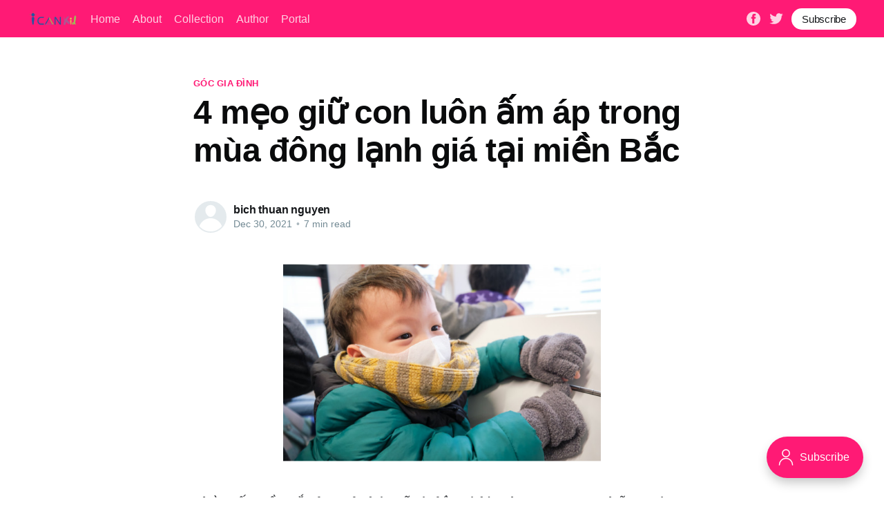

--- FILE ---
content_type: text/html; charset=utf-8
request_url: https://blogs.icankid.vn/4-meo-giu-con-luon-am-ap-trong-mua-dong-lanh-gia-tai-mien-bac/
body_size: 8510
content:
<!DOCTYPE html>
<html lang="en">
<head>

    <title>4 mẹo giữ con luôn ấm áp trong mùa đông lạnh giá tại miền Bắc</title>
    <meta charset="utf-8" />
    <meta http-equiv="X-UA-Compatible" content="IE=edge" />
    <meta name="HandheldFriendly" content="True" />
    <meta name="viewport" content="width=device-width, initial-scale=1.0" />

    <link rel="stylesheet" type="text/css" href="/assets/built/screen.css?v=d8a08482a6" />

    <link rel="icon" href="/favicon.png" type="image/png" />
    <link rel="canonical" href="https://blogs.icankid.vn/4-meo-giu-con-luon-am-ap-trong-mua-dong-lanh-gia-tai-mien-bac/" />
    <meta name="referrer" content="no-referrer-when-downgrade" />
    <link rel="amphtml" href="https://blogs.icankid.vn/4-meo-giu-con-luon-am-ap-trong-mua-dong-lanh-gia-tai-mien-bac/amp/" />
    
    <meta property="og:site_name" content="ICANKid Education" />
    <meta property="og:type" content="article" />
    <meta property="og:title" content="4 mẹo giữ con luôn ấm áp trong mùa đông lạnh giá tại miền Bắc" />
    <meta property="og:description" content="Thời tiết miền Bắc được dự báo sẽ rét đậm và kèm theo mưa trong những ngày sắp tới. Vậy các gia đình có con nhỏ làm gì để giúp bé giữ ấm cũng như đảm bảo sức khỏe trong lúc thời tiết thay đổi đột ngột như thế này?" />
    <meta property="og:url" content="https://blogs.icankid.vn/4-meo-giu-con-luon-am-ap-trong-mua-dong-lanh-gia-tai-mien-bac/" />
    <meta property="og:image" content="https://blogs.icankid.vn/content/images/2021/12/Screenshot_1-2.png" />
    <meta property="article:published_time" content="2021-12-30T03:22:17.000Z" />
    <meta property="article:modified_time" content="2021-12-30T03:22:17.000Z" />
    <meta property="article:tag" content="Góc Gia Đình" />
    
    <meta property="article:publisher" content="https://www.facebook.com/ghost" />
    <meta name="twitter:card" content="summary_large_image" />
    <meta name="twitter:title" content="4 mẹo giữ con luôn ấm áp trong mùa đông lạnh giá tại miền Bắc" />
    <meta name="twitter:description" content="Thời tiết miền Bắc được dự báo sẽ rét đậm và kèm theo mưa trong những ngày sắp tới. Vậy các gia đình có con nhỏ làm gì để giúp bé giữ ấm cũng như đảm bảo sức khỏe trong lúc thời tiết thay đổi đột ngột như thế này?" />
    <meta name="twitter:url" content="https://blogs.icankid.vn/4-meo-giu-con-luon-am-ap-trong-mua-dong-lanh-gia-tai-mien-bac/" />
    <meta name="twitter:image" content="https://blogs.icankid.vn/content/images/2021/12/Screenshot_1-2.png" />
    <meta name="twitter:label1" content="Written by" />
    <meta name="twitter:data1" content="bich thuan nguyen" />
    <meta name="twitter:label2" content="Filed under" />
    <meta name="twitter:data2" content="Góc Gia Đình" />
    <meta name="twitter:site" content="@ghost" />
    <meta property="og:image:width" content="782" />
    <meta property="og:image:height" content="485" />
    
    <script type="application/ld+json">
{
    "@context": "https://schema.org",
    "@type": "Article",
    "publisher": {
        "@type": "Organization",
        "name": "ICANKid Education",
        "url": "https://blogs.icankid.vn/",
        "logo": {
            "@type": "ImageObject",
            "url": "https://blogs.icankid.vn/content/images/2021/05/icankid-logo-no-bg.png"
        }
    },
    "author": {
        "@type": "Person",
        "name": "bich thuan nguyen",
        "url": "https://blogs.icankid.vn/author/bich/",
        "sameAs": []
    },
    "headline": "4 mẹo giữ con luôn ấm áp trong mùa đông lạnh giá tại miền Bắc",
    "url": "https://blogs.icankid.vn/4-meo-giu-con-luon-am-ap-trong-mua-dong-lanh-gia-tai-mien-bac/",
    "datePublished": "2021-12-30T03:22:17.000Z",
    "dateModified": "2021-12-30T03:22:17.000Z",
    "image": {
        "@type": "ImageObject",
        "url": "https://blogs.icankid.vn/content/images/2021/12/Screenshot_1-2.png",
        "width": 782,
        "height": 485
    },
    "keywords": "Góc Gia Đình",
    "description": "Thời tiết miền Bắc được dự báo sẽ rét đậm và kèm theo mưa trong những ngày sắp\ntới. Vậy các gia đình có con nhỏ làm gì để giúp bé giữ ấm cũng như đảm bảo sức\nkhỏe trong lúc thời tiết thay đổi đột ngột như thế này?\n\nXem thêm:\n\n * Cách quản lý thời gian chơi và học của bé trên ICANKid\n   [https://icankid.vn/goc-cho-cha-me/cach-quan-ly-thoi-gian-choi-va-hoc-cua-be-tren-ung-dung-icankid]\n * Bé vào lớp 1 chưa thuộc bảng chữ cái thì phải làm sao?\n   [https://icankid.vn/goc-cho-cha-me/be-vao-lop-1-chua",
    "mainEntityOfPage": {
        "@type": "WebPage",
        "@id": "https://blogs.icankid.vn/"
    }
}
    </script>

    <meta name="generator" content="Ghost 4.1" />
    <link rel="alternate" type="application/rss+xml" title="ICANKid Education" href="https://blogs.icankid.vn/rss/" />
    <script defer src="https://unpkg.com/@tryghost/portal@~1.0.0/umd/portal.min.js" data-ghost="https://blogs.icankid.vn/"></script><style> .gh-post-upgrade-cta-content,
.gh-post-upgrade-cta {
    display: flex;
    flex-direction: column;
    align-items: center;
    font-family: -apple-system, BlinkMacSystemFont, 'Segoe UI', Roboto, Oxygen, Ubuntu, Cantarell, 'Open Sans', 'Helvetica Neue', sans-serif;
    text-align: center;
    width: 100%;
    color: #ffffff;
    font-size: 16px;
}

.gh-post-upgrade-cta-content {
    border-radius: 8px;
    padding: 40px 4vw;
}

.gh-post-upgrade-cta h2 {
    color: #ffffff;
    font-size: 28px;
    letter-spacing: -0.2px;
    margin: 0;
    padding: 0;
}

.gh-post-upgrade-cta p {
    margin: 20px 0 0;
    padding: 0;
}

.gh-post-upgrade-cta small {
    font-size: 16px;
    letter-spacing: -0.2px;
}

.gh-post-upgrade-cta a {
    color: #ffffff;
    cursor: pointer;
    font-weight: 500;
    box-shadow: none;
    text-decoration: underline;
}

.gh-post-upgrade-cta a:hover {
    color: #ffffff;
    opacity: 0.8;
    box-shadow: none;
    text-decoration: underline;
}

.gh-post-upgrade-cta a.gh-btn {
    display: block;
    background: #ffffff;
    text-decoration: none;
    margin: 28px 0 0;
    padding: 8px 18px;
    border-radius: 4px;
    font-size: 16px;
    font-weight: 600;
}

.gh-post-upgrade-cta a.gh-btn:hover {
    opacity: 0.92;
}</style><style>:root {--ghost-accent-color: #FF1A75;}</style>
    <link rel="stylesheet" href="https://cdnjs.cloudflare.com/ajax/libs/prism/1.19.0/themes/prism.min.css" />

</head>
<body class="post-template tag-goc-gia-dinh">
<div class="viewport">

    <header id="gh-head" class="gh-head has-cover">
        <nav class="gh-head-inner inner gh-container">

            <div class="gh-head-brand">
                <a class="gh-head-logo" href="https://blogs.icankid.vn">
                        <img src="https://blogs.icankid.vn/content/images/2021/05/icankid-logo-no-bg.png" alt="ICANKid Education" />
                </a>
                <a class="gh-burger" role="button">
                    <div class="gh-burger-box">
                        <div class="gh-burger-inner"></div>
                    </div>
                </a>
            </div>
            <div class="gh-head-menu">
                <ul class="nav">
    <li class="nav-home"><a href="https://blogs.icankid.vn/">Home</a></li>
    <li class="nav-about"><a href="https://blogs.icankid.vn/about/">About</a></li>
    <li class="nav-collection"><a href="https://blogs.icankid.vn/tag/getting-started/">Collection</a></li>
    <li class="nav-author"><a href="https://blogs.icankid.vn/author/ghost/">Author</a></li>
    <li class="nav-portal"><a href="https://blogs.icankid.vn/portal/">Portal</a></li>
</ul>

            </div>
            <div class="gh-head-actions">
                <div class="gh-social">
                        <a class="gh-social-facebook" href="https://www.facebook.com/ghost" title="Facebook" target="_blank" rel="noopener"><svg viewBox="0 0 32 32" xmlns="http://www.w3.org/2000/svg"><path d="M16 0c8.837 0 16 7.163 16 16s-7.163 16-16 16S0 24.837 0 16 7.163 0 16 0zm5.204 4.911h-3.546c-2.103 0-4.443.885-4.443 3.934.01 1.062 0 2.08 0 3.225h-2.433v3.872h2.509v11.147h4.61v-11.22h3.042l.275-3.81h-3.397s.007-1.695 0-2.187c0-1.205 1.253-1.136 1.329-1.136h2.054V4.911z" /></svg></a>
                        <a class="gh-social-twitter" href="https://twitter.com/ghost" title="Twitter" target="_blank" rel="noopener"><svg xmlns="http://www.w3.org/2000/svg" viewBox="0 0 32 32"><path d="M30.063 7.313c-.813 1.125-1.75 2.125-2.875 2.938v.75c0 1.563-.188 3.125-.688 4.625a15.088 15.088 0 0 1-2.063 4.438c-.875 1.438-2 2.688-3.25 3.813a15.015 15.015 0 0 1-4.625 2.563c-1.813.688-3.75 1-5.75 1-3.25 0-6.188-.875-8.875-2.625.438.063.875.125 1.375.125 2.688 0 5.063-.875 7.188-2.5-1.25 0-2.375-.375-3.375-1.125s-1.688-1.688-2.063-2.875c.438.063.813.125 1.125.125.5 0 1-.063 1.5-.25-1.313-.25-2.438-.938-3.313-1.938a5.673 5.673 0 0 1-1.313-3.688v-.063c.813.438 1.688.688 2.625.688a5.228 5.228 0 0 1-1.875-2c-.5-.875-.688-1.813-.688-2.75 0-1.063.25-2.063.75-2.938 1.438 1.75 3.188 3.188 5.25 4.25s4.313 1.688 6.688 1.813a5.579 5.579 0 0 1 1.5-5.438c1.125-1.125 2.5-1.688 4.125-1.688s3.063.625 4.188 1.813a11.48 11.48 0 0 0 3.688-1.375c-.438 1.375-1.313 2.438-2.563 3.188 1.125-.125 2.188-.438 3.313-.875z"/></svg>
</a>
                </div>

                    <a class="gh-head-button" href="#/portal">Subscribe</a>
            </div>
        </nav>
    </header>

    <main>
        



<article class="article post tag-goc-gia-dinh">

    <header class="article-header gh-canvas">

        <section class="article-tag">
            <a href="https://blogs.icankid.vn/tag/goc-gia-dinh/">Góc Gia Đình</a>
        </section>

        <h1 class="article-title">4 mẹo giữ con luôn ấm áp trong mùa đông lạnh giá tại miền Bắc</h1>


        <div class="article-byline">
            <section class="article-byline-content">
                <ul class="author-list">
                    <li class="author-list-item">
                        <a href="/author/bich/" class="author-avatar author-profile-image"><svg viewBox="0 0 24 24" xmlns="http://www.w3.org/2000/svg"><g fill="none" fill-rule="evenodd"><path d="M3.513 18.998C4.749 15.504 8.082 13 12 13s7.251 2.504 8.487 5.998C18.47 21.442 15.417 23 12 23s-6.47-1.558-8.487-4.002zM12 12c2.21 0 4-2.79 4-5s-1.79-4-4-4-4 1.79-4 4 1.79 5 4 5z" fill="#FFF"/></g></svg>
</a>
                    </li>
                </ul>
                <div class="article-byline-meta">
                    <h4 class="author-name"><a href="/author/bich/">bich thuan nguyen</a></h4>
                    <div class="byline-meta-content">
                        <time class="byline-meta-date" datetime="2021-12-30">Dec 30, 2021</time>
                        <span class="byline-reading-time"><span class="bull">&bull;</span> 7 min read</span>
                    </div>
                </div>
            </section>
        </div>

        <figure class="article-image">
            <img
                srcset="/content/images/size/w300/2021/12/Screenshot_1-2.png 300w,
                        /content/images/size/w600/2021/12/Screenshot_1-2.png 600w,
                        /content/images/size/w1000/2021/12/Screenshot_1-2.png 1000w,
                        /content/images/size/w2000/2021/12/Screenshot_1-2.png 2000w"
                sizes="(min-width: 1400px) 1400px, 92vw"
                src="/content/images/size/w2000/2021/12/Screenshot_1-2.png"
                alt="4 mẹo giữ con luôn ấm áp trong mùa đông lạnh giá tại miền Bắc"
            />
        </figure>
    </header>

    <section class="gh-content gh-canvas">
        <p><em>Thời tiết miền Bắc được dự báo sẽ rét đậm và kèm theo mưa trong những ngày sắp tới. Vậy các gia đình có con nhỏ làm gì để giúp bé giữ ấm cũng như đảm bảo sức khỏe trong lúc thời tiết thay đổi đột ngột như thế này?</em></p><p><em>Xem thêm:</em></p><ul><li><a href="https://icankid.vn/goc-cho-cha-me/cach-quan-ly-thoi-gian-choi-va-hoc-cua-be-tren-ung-dung-icankid">Cách quản lý thời gian chơi và học của bé trên ICANKid</a></li><li><a href="https://icankid.vn/goc-cho-cha-me/be-vao-lop-1-chua-thuoc-bang-chu-cai-thi-phai-lam-sao-2">Bé vào lớp 1 chưa thuộc bảng chữ cái thì phải làm sao?</a></li><li><a href="https://icankid.vn/goc-cho-cha-me/100-mau-cau-tieng-anh-cha-me-de-dang-giao-tiep-voi-be-hang-ngay">100+ mẫu câu Tiếng Anh cha mẹ dễ dàng giao tiếp với bé hàng ngày</a><br></li></ul><p>Miền Bắc sắp trải qua những ngày rét đậm, rét hại với nhiệt độ trung bình chỉ khoảng hơn 10 độ vào ban ngày, ban đêm nền nhiệt hạ xuống sâu, có nơi chỉ 4 - 5 độ C. Trong điều kiện thời tiết khắc nghiệt này, việc giữ ấm cho trẻ nhỏ là một trong những vấn đề các gia đình đặc biệt lo lắng.</p><figure class="kg-card kg-image-card kg-card-hascaption"><img src="https://blogs.icankid.vn/content/images/2021/12/Screenshot_1-1.png" class="kg-image" alt="Miền Bắc sắp trải qua những ngày rét đậm, rét hại nên việc giữ ấm cho trẻ nhỏ là một trong những vấn đề các gia đình đặc biệt lo lắng" loading="lazy" width="782" height="485" srcset="https://blogs.icankid.vn/content/images/size/w600/2021/12/Screenshot_1-1.png 600w, https://blogs.icankid.vn/content/images/2021/12/Screenshot_1-1.png 782w" sizes="(min-width: 720px) 720px"><figcaption><em>Miền Bắc sắp trải qua những ngày rét đậm, rét hại nên việc giữ ấm cho trẻ nhỏ là một trong những vấn đề các gia đình đặc biệt lo lắng</em></figcaption></figure><p>Ngoài những vật dụng quen thuộc như áo len, tất, mũ, găng tay..., cha mẹ cũng cần trang bị những kiến thức sau để đảm bảo trẻ được khỏe mạnh qua những đợt rét kỷ lục, ở khu vực phía Bắc này.</p><h2 id="quy-t%E1%BA%AFc-1-%E2%80%9C4-%E1%BA%A5m1-l%E1%BA%A1nh%E2%80%9D">Quy tắc 1: “4 ấm - 1 lạnh” </h2><p>Quy tắc này có lẽ đã khá quen thuộc với các bậc cha mẹ, với ý nghĩa đơn giản như sau: </p><ul><li>4 ấm tức là mẹ cần phải giữ ấm 4 vị trí trên cơ thể con:</li><li>Giữ ấm bàn tay: Vào mùa đông cha mẹ cần giữ tay con ấm bằng cách yêu cầu bé đeo bao tay thường xuyên nhưng chú ý không để con bị mồ hôi tay nhé.</li><li>Giữ ấm lưng: Giữ ấm lưng giúp bảo vệ phổi của bé, tránh được các vấn đề về hô hấp trong những ngày lạnh. Vào mùa rét này, cha mẹ chỉ nên mặc vừa đủ ấm thôi, nếu quá nóng bé sẽ bị đổ mồ hôi. Chẳng may mồ hôi thấm ngược vào khiến bé bị lạnh.</li></ul><figure class="kg-card kg-image-card kg-card-hascaption"><img src="https://blogs.icankid.vn/content/images/2021/12/Screenshot_2-2.png" class="kg-image" alt="Giữ ấm bàn tay là một trong những yếu tố cần có trong quy tắc “4 ấm - 1 lạnh” " loading="lazy" width="823" height="420" srcset="https://blogs.icankid.vn/content/images/size/w600/2021/12/Screenshot_2-2.png 600w, https://blogs.icankid.vn/content/images/2021/12/Screenshot_2-2.png 823w" sizes="(min-width: 720px) 720px"><figcaption><em>Giữ ấm bàn tay là một trong những yếu tố cần có trong quy tắc “4 ấm - 1 lạnh”&nbsp;</em></figcaption></figure><ul><li>Giữ ấm bụng: Giữ ấm bụng để bảo vệ hệ tiêu hóa của con. Nếu bụng bị lạnh, con sẽ dễ bị đau bụng và gặp các vấn đề về đường tiêu hóa.</li><li>Giữ ấm bàn chân: Đây là lưu ý cực kỳ quan trọng. Bàn chân của bé là vị trí dễ bị lạnh nhất. Mùa lạnh cha mẹ nhớ thường xuyên đeo tất chân, bao chân cho bé.</li><li>1 lạnh không có nghĩa là phải để bị lạnh mà nó mang ý nghĩa là để đầu bé được thông thoáng. Với trẻ sơ sinh, mẹ chỉ che phần thóp cho bé còn các phần khác không nên che lại để thoát nhiệt tốt hơn. Với những bé lớn hơn mẹ chỉ nên đội mũ cho con khi đi ra ngoài. Lưu ý hạn chế đội mũ cho trẻ khi ngủ với nhiệt độ phòng trên 18 độ C theo khuyến cáo của WHO. </li></ul><h2 id="quy-t%E1%BA%AFc-2-nhi%E1%BB%81u-l%E1%BB%9Bp-m%E1%BB%8Fng-h%C6%A1n-1-l%E1%BB%9Bp-d%C3%A0y">Quy tắc 2: Nhiều lớp mỏng hơn 1 lớp dày</h2><p>Theo quy tắc vật lý thì chất rắn dẫn nhiệt tốt hơn chất khí. Mặc nhiều lớp áo mỏng sẽ cản được nhiệt độ bên ngoài truyền vào cơ thể bé nhờ không khí giữa các lớp áo. Mặc nhiều lớp áo mỏng cũng giúp bé cử động thoải mái hơn một lớp dày cộm.</p><h2 id="quy-t%E1%BA%AFc-3-ch%E1%BB%8Dn-trang-ph%E1%BB%A5c-ch%E1%BA%A5t-li%E1%BB%87u-ph%C3%B9-h%E1%BB%A3p">Quy tắc 3: Chọn trang phục chất liệu phù hợp</h2><p>Chọn chất liệu quần áo cho bé cũng rất quan trọng. Gợi ý một số chất liệu mẹ nên sử dụng cho bé vào mùa đông:</p><p>- Chất liệu cotton: Với lớp quần áo trong cùng mẹ nên chọn chất cotton. Chất cotton mềm mại và thấm hút tốt rất thích hợp cho mùa lạnh. Bé mặc thoải mái lại rất thoáng mát mà vẫn giữ ấm được cơ thể.</p><p>- Chất liệu lông cừu: Chất lông cừu rất lành tính và giữ ấm cho bé rất tốt. Tuy nhiên áo lông cừu thương khá lớn và giá thành cao nên mẹ chỉ cần 1-2 bộ mặc bên ngoài cho bé.</p><figure class="kg-card kg-image-card kg-card-hascaption"><img src="https://blogs.icankid.vn/content/images/2021/12/Screenshot_3.png" class="kg-image" alt="Chất lông cừu rất lành tính và giữ ấm cho bé rất tốt" loading="lazy" width="878" height="512" srcset="https://blogs.icankid.vn/content/images/size/w600/2021/12/Screenshot_3.png 600w, https://blogs.icankid.vn/content/images/2021/12/Screenshot_3.png 878w" sizes="(min-width: 720px) 720px"><figcaption><em>Chất lông cừu rất lành tính và giữ ấm cho bé rất tốt</em></figcaption></figure><p>- Chất liệu len: Đồ len mặc khá ấm mà giá lại bình dân nên được rất nhiều mẹ lựa chọn. Mẹ có thể mặc thêm áo len bên ngoài lớp quần áo cotton để giữ ấm cho bé.</p><p>- Chất liệu nỉ: Vải nỉ kết hợp của vải và len nên vừa mềm mại lại vừa giữ ấm tốt. Với thời tiết không quá lạnh mẹ chỉ cần mặc cho bé một bộ quần áo nỉ. Tuy nhiên mẹ lưu ý vải nỉ thấm nước không tốt nên hãy chọn những bộ quần áo rộng rãi một chút để bé không khó chịu.</p><h2 id="quy-t%E1%BA%AFc-4-gi%E1%BB%AF-%E1%BA%A5m-b%E1%BA%B1ng-th%E1%BB%B1c-ph%E1%BA%A9m">Quy tắc 4: Giữ ấm bằng thực phẩm</h2><p>Dinh dưỡng với bé rất quan trọng dù ở bất kỳ thời điểm nào nhưng vào mùa đông, cơ thể bé càng cần nhiều vitamin hơn. Mẹ nên chọn những loại hoa quả có chứa hàm lượng lớn vitamin C như táo, cam, quýt, bưởi, kiwi,... sẽ giúp bé tránh cảm cúm, cảm lạnh.</p><p>Ngoài ra trong những bữa ăn dặm của con, mẹ nên chọn rau xanh như cải xanh, cải chíp, cải bó xôi, súp lơ xanh,... cùng với những loại thịt trắng như thịt gà, cá vì trong loại thịt này có chứa nhiều chất giúp cải thiện hệ miễn dịch và hoạt chất có tính kháng các loại virus cho bé.</p><figure class="kg-card kg-image-card kg-card-hascaption"><img src="https://lh5.googleusercontent.com/pt-O6x5Y2R23khx9gkWHuYbBwilSxxXRzRuaoyu1wCYGrWvSF33m7wwZxklhKd70NNdaOO4sWcO2Hs2ABlByujGUdb_IxFKk6HKWOcNLZPonTAcdjjzJXBtUC9vQwuUEAstiB_fQ" class="kg-image" alt="Súp lơ xanh giúp cải thiện hệ miễn dịch và hoạt chất có tính kháng các loại virus cho bé" loading="lazy"><figcaption><em>Súp lơ xanh giúp cải thiện hệ miễn dịch và hoạt chất có tính kháng các loại virus cho bé</em></figcaption></figure><p>Tóm lại, trời chuyển đông, giữ ấm cho trẻ là điều mà bất cứ cha mẹ nào cũng cần biết để đảm bảo con luôn khỏe mạnh, phát triển tốt. Con chưa thể nói với mẹ là “Con nóng quá” hay “Con lạnh quá”. Vì thế, cha mẹ cần chú ý để có điều chỉnh về trang phục, chế độ ăn của bé cho phù hợp bởi trẻ không được chăm sóc đúng cách trong mùa đông rất dễ dẫn đến các bệnh như cảm, sổ mũi… ảnh hưởng sức khỏe của trẻ sau này.</p><p>Trên đây là 4 mẹo giữ con luôn ấm áp trong mùa đông lạnh giá tại miền Bắc mà cha mẹ nên tham khảo. Ngoài ra, để bé chủ động hơn nữa trong việc bảo vệ sức khỏe bản thân, cha mẹ có thể cho con trải nghiệm series giải trí cùng các nhân vật nổi tiếng, trên <a href="https://icankid.vn/bat-dau-ngay">ứng dụng ICANKid</a>. Tại đây, con sẽ học được nhiều điều bổ ích về kỹ năng sống và tính tự lập trong việc sinh hoạt hoạt cá nhân hàng ngáy đó nha!</p>
    </section>


</article>

<section class="footer-cta">
    <div class="inner">
        <h2>Sign up for more like this.</h2>
        <a class="footer-cta-button" href="#/portal">
            <div>Enter your email</div>
            <span>Subscribe</span>
        </a>
    </div>
</section>


<aside class="read-more-wrap">
    <div class="read-more inner">


                    
<article class="post-card post no-image ">


    <div class="post-card-content">

        <a class="post-card-content-link" href="/thong-tin-ve-xoa-va-khoi-phuc-tai-khoan-icankid/">
            <header class="post-card-header">
                <h2 class="post-card-title">Thông tin về Xóa và Khôi phục tài khoản ICANKid</h2>
            </header>
            <section class="post-card-excerpt">
                <p>Hướng dẫn về xóa tài khoản ICANKid và khôi phục tài khoảnBạn có thể thực hiện xóa tài khoản ICANKid trên ứng dụng ICANKid bất cứ lúc nào. Sau khi tài khoản được xóa hoàn tất, gói dịch vụ, nội dung, thông tin, dữ liệu, các quyền, sở thích liên</p>
            </section>
        </a>

        <footer class="post-card-meta">
            <ul class="author-list">
                <li class="author-list-item">
                    <a href="/author/icankid/" class="static-avatar author-profile-image"><svg viewBox="0 0 24 24" xmlns="http://www.w3.org/2000/svg"><g fill="none" fill-rule="evenodd"><path d="M3.513 18.998C4.749 15.504 8.082 13 12 13s7.251 2.504 8.487 5.998C18.47 21.442 15.417 23 12 23s-6.47-1.558-8.487-4.002zM12 12c2.21 0 4-2.79 4-5s-1.79-4-4-4-4 1.79-4 4 1.79 5 4 5z" fill="#FFF"/></g></svg>
</a>
                </li>
            </ul>
            <div class="post-card-byline-content">
                <span><a href="/author/icankid/">ICANKid Education</a></span>
                <span class="post-card-byline-date"><time datetime="2023-12-19">Dec 19, 2023</time> <span class="bull">&bull;</span> 6 min read</span>
            </div>
        </footer>

    </div>

</article>
                    
<article class="post-card post no-image ">


    <div class="post-card-content">

        <a class="post-card-content-link" href="/dieu-khoan-nguoi-dung/">
            <header class="post-card-header">
                <h2 class="post-card-title">Thỏa thuận chung</h2>
            </header>
            <section class="post-card-excerpt">
                <p>ĐIỀU KHOẢN NGƯỜI DÙNG I. Mối quan hệ giữa Bạn và Công ty ● Công ty là CÔNG TY CỔ PHẦN GALAXY EDUCATION, một công ty được thành lập hợp lệ và hoạt động theo pháp luật của nước Cộng Hòa Xã Hội Chủ Nghĩa Việt Nam, có Giấy Chứng Nhận</p>
            </section>
        </a>

        <footer class="post-card-meta">
            <ul class="author-list">
                <li class="author-list-item">
                    <a href="/author/icankid/" class="static-avatar author-profile-image"><svg viewBox="0 0 24 24" xmlns="http://www.w3.org/2000/svg"><g fill="none" fill-rule="evenodd"><path d="M3.513 18.998C4.749 15.504 8.082 13 12 13s7.251 2.504 8.487 5.998C18.47 21.442 15.417 23 12 23s-6.47-1.558-8.487-4.002zM12 12c2.21 0 4-2.79 4-5s-1.79-4-4-4-4 1.79-4 4 1.79 5 4 5z" fill="#FFF"/></g></svg>
</a>
                </li>
            </ul>
            <div class="post-card-byline-content">
                <span><a href="/author/icankid/">ICANKid Education</a></span>
                <span class="post-card-byline-date"><time datetime="2023-12-13">Dec 13, 2023</time> <span class="bull">&bull;</span> 35 min read</span>
            </div>
        </footer>

    </div>

</article>
                    
<article class="post-card post ">

    <a class="post-card-image-link" href="/ceo-galaxy-education-tham-du-le-khai-giang-nam-hoc-2023-2024-cua-vinuniversity/">
        <img class="post-card-image"
            srcset="/content/images/size/w300/2023/10/MicrosoftTeams-image--4---1-.png 300w,
                    /content/images/size/w600/2023/10/MicrosoftTeams-image--4---1-.png 600w,
                    /content/images/size/w1000/2023/10/MicrosoftTeams-image--4---1-.png 1000w,
                    /content/images/size/w2000/2023/10/MicrosoftTeams-image--4---1-.png 2000w"
            sizes="(max-width: 1000px) 400px, 800px"
            src="/content/images/size/w600/2023/10/MicrosoftTeams-image--4---1-.png"
            alt="CEO Galaxy Education tham dự lễ khai giảng năm học 2023-2024 của VinUniversity"
            loading="lazy"
        />
    </a>

    <div class="post-card-content">

        <a class="post-card-content-link" href="/ceo-galaxy-education-tham-du-le-khai-giang-nam-hoc-2023-2024-cua-vinuniversity/">
            <header class="post-card-header">
                <h2 class="post-card-title">CEO Galaxy Education tham dự lễ khai giảng năm học 2023-2024 của VinUniversity</h2>
            </header>
            <section class="post-card-excerpt">
                <p>Ngày 7/10/2023, ông Phạm Giang Linh – CEO của Galaxy Education đã tham dự lễ khai giảng năm học 2023 – 2024 của trường Đại học VinUni với chủ đề “Chinh Phục Chân Trời Mới”, lễ khai giảng lần thứ 4 của VinUni có sự góp mặt của hơn 1,</p>
            </section>
        </a>

        <footer class="post-card-meta">
            <ul class="author-list">
                <li class="author-list-item">
                    <a href="/author/vinhdth/" class="static-avatar author-profile-image"><svg viewBox="0 0 24 24" xmlns="http://www.w3.org/2000/svg"><g fill="none" fill-rule="evenodd"><path d="M3.513 18.998C4.749 15.504 8.082 13 12 13s7.251 2.504 8.487 5.998C18.47 21.442 15.417 23 12 23s-6.47-1.558-8.487-4.002zM12 12c2.21 0 4-2.79 4-5s-1.79-4-4-4-4 1.79-4 4 1.79 5 4 5z" fill="#FFF"/></g></svg>
</a>
                </li>
            </ul>
            <div class="post-card-byline-content">
                <span><a href="/author/vinhdth/">Vinhdth</a></span>
                <span class="post-card-byline-date"><time datetime="2023-10-10">Oct 10, 2023</time> <span class="bull">&bull;</span> 2 min read</span>
            </div>
        </footer>

    </div>

</article>

    </div>
</aside>


    </main>

    <footer class="site-footer outer">
        <div class="inner">
            <section class="copyright"><a href="https://blogs.icankid.vn">ICANKid Education</a> &copy; 2026</section>
            <nav class="site-footer-nav">
                <ul class="nav">
    <li class="nav-data-privacy"><a href="https://blogs.icankid.vn/privacy/">Data &amp; privacy</a></li>
    <li class="nav-contact"><a href="https://blogs.icankid.vn/contact/">Contact</a></li>
    <li class="nav-contribute"><a href="https://blogs.icankid.vn/contribute/">Contribute →</a></li>
</ul>

            </nav>
            <div><a href="https://ghost.org/" target="_blank" rel="noopener">Powered by Ghost</a></div>
        </div>
    </footer>

</div>


<script
    src="https://code.jquery.com/jquery-3.5.1.min.js"
    integrity="sha256-9/aliU8dGd2tb6OSsuzixeV4y/faTqgFtohetphbbj0="
    crossorigin="anonymous">
</script>
<script src="/assets/built/casper.js?v=d8a08482a6"></script>
<script>
$(document).ready(function () {
    // Mobile Menu Trigger
    $('.gh-burger').click(function () {
        $('body').toggleClass('gh-head-open');
    });
    // FitVids - Makes video embeds responsive
    $(".gh-content").fitVids();
});
</script>

<script src="https://cdnjs.cloudflare.com/ajax/libs/prism/1.19.0/prism.min.js"></script>
<script>
$('a').each(function() {
   var a = new RegExp('/' + window.location.host + '/');
   if(!a.test(this.href)) {
       $(this).click(function(event) {
           event.preventDefault();
           event.stopPropagation();
           window.open(this.href, '_blank');
       });
   }
});
</script>

</body>
</html>
